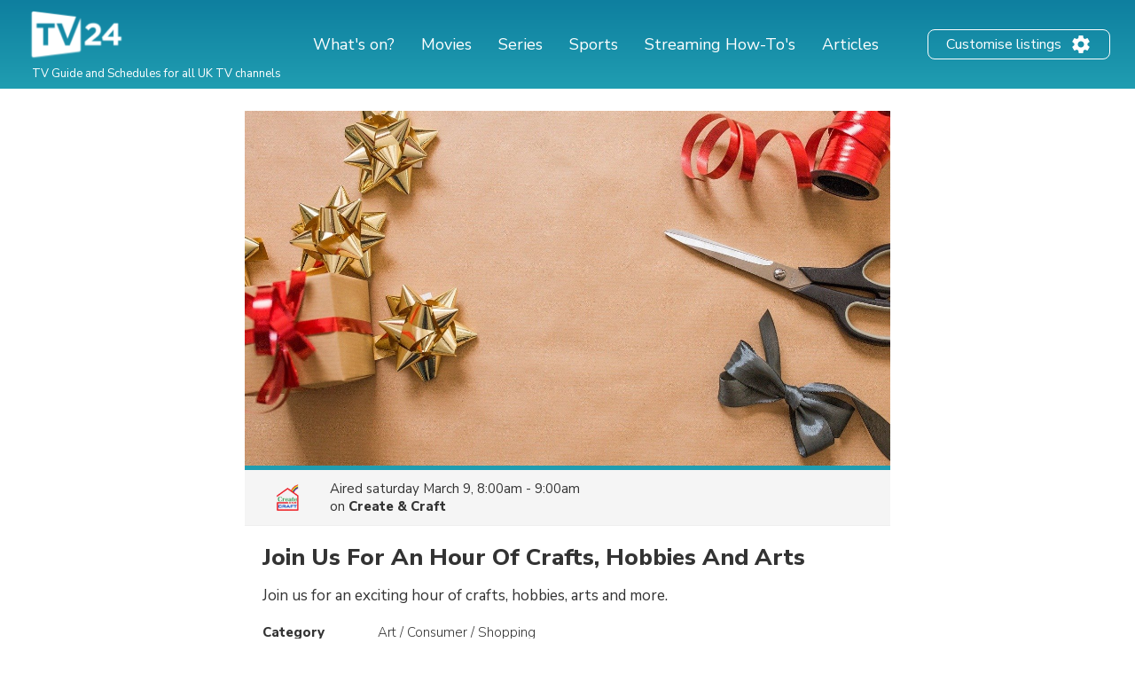

--- FILE ---
content_type: text/html; charset=utf-8
request_url: https://www.google.com/recaptcha/api2/aframe
body_size: 266
content:
<!DOCTYPE HTML><html><head><meta http-equiv="content-type" content="text/html; charset=UTF-8"></head><body><script nonce="qrdWhksGmTUf-JduFenQMQ">/** Anti-fraud and anti-abuse applications only. See google.com/recaptcha */ try{var clients={'sodar':'https://pagead2.googlesyndication.com/pagead/sodar?'};window.addEventListener("message",function(a){try{if(a.source===window.parent){var b=JSON.parse(a.data);var c=clients[b['id']];if(c){var d=document.createElement('img');d.src=c+b['params']+'&rc='+(localStorage.getItem("rc::a")?sessionStorage.getItem("rc::b"):"");window.document.body.appendChild(d);sessionStorage.setItem("rc::e",parseInt(sessionStorage.getItem("rc::e")||0)+1);localStorage.setItem("rc::h",'1768733224431');}}}catch(b){}});window.parent.postMessage("_grecaptcha_ready", "*");}catch(b){}</script></body></html>

--- FILE ---
content_type: application/javascript; charset=utf-8
request_url: https://fundingchoicesmessages.google.com/f/AGSKWxWVLWhcyuQbhtEaT6ohYri0Eeb2fjfW-5tDKGLkOZiXZ0HzKXKVqerAcZYpyjOh2Uh6YwKj8Yn4Fa9sCFTged2Q5uZR6ZecFOxdMYIUmsyvlPKHt-oyrmp6wB4H0axokJ25uLpl3jCGKb50nuM255oLZFBZnZNBvYBGm_EUzfAxYm8W1m9y1G9fM07i/_/jgcabd-detect-/partner_ads_/ad-serve??ad_size=/banners/aff.
body_size: -1290
content:
window['4d951c0f-0aa9-4126-9bb0-9d1ab4f9e3ce'] = true;